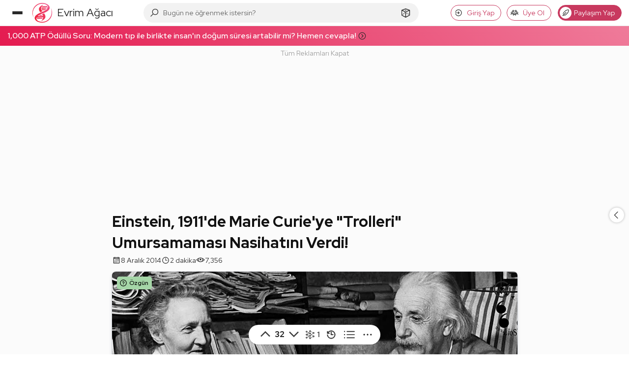

--- FILE ---
content_type: text/html; charset=utf-8
request_url: https://www.google.com/recaptcha/api2/aframe
body_size: 267
content:
<!DOCTYPE HTML><html><head><meta http-equiv="content-type" content="text/html; charset=UTF-8"></head><body><script nonce="nIOH_k21cFOUr9S3U-B_hg">/** Anti-fraud and anti-abuse applications only. See google.com/recaptcha */ try{var clients={'sodar':'https://pagead2.googlesyndication.com/pagead/sodar?'};window.addEventListener("message",function(a){try{if(a.source===window.parent){var b=JSON.parse(a.data);var c=clients[b['id']];if(c){var d=document.createElement('img');d.src=c+b['params']+'&rc='+(localStorage.getItem("rc::a")?sessionStorage.getItem("rc::b"):"");window.document.body.appendChild(d);sessionStorage.setItem("rc::e",parseInt(sessionStorage.getItem("rc::e")||0)+1);localStorage.setItem("rc::h",'1769476585771');}}}catch(b){}});window.parent.postMessage("_grecaptcha_ready", "*");}catch(b){}</script></body></html>

--- FILE ---
content_type: application/javascript; charset=utf-8
request_url: https://fundingchoicesmessages.google.com/f/AGSKWxW5cpOLwAXEGd0btidq8_ekYjIOtasAKD1uoqsoh9sUDnDiHKQg5dEyXoArQE7SOVXPT_jBIQmQxWJyIjJZD0lJd6M8MJzamUhSa-lAEORwvzROeeSww5OWz8jvjMZGV5tMxYGyYQ6gmJNb91_LEf-25rTqRA7mTcpBs9wUfR6RRhqFER5z8RD3etEl/_/ads.txt_adbg2a./468_60..php/ads/_plus/ads/
body_size: -1287
content:
window['8e377c84-f03b-4cc3-9c80-997e3d54bc1e'] = true;